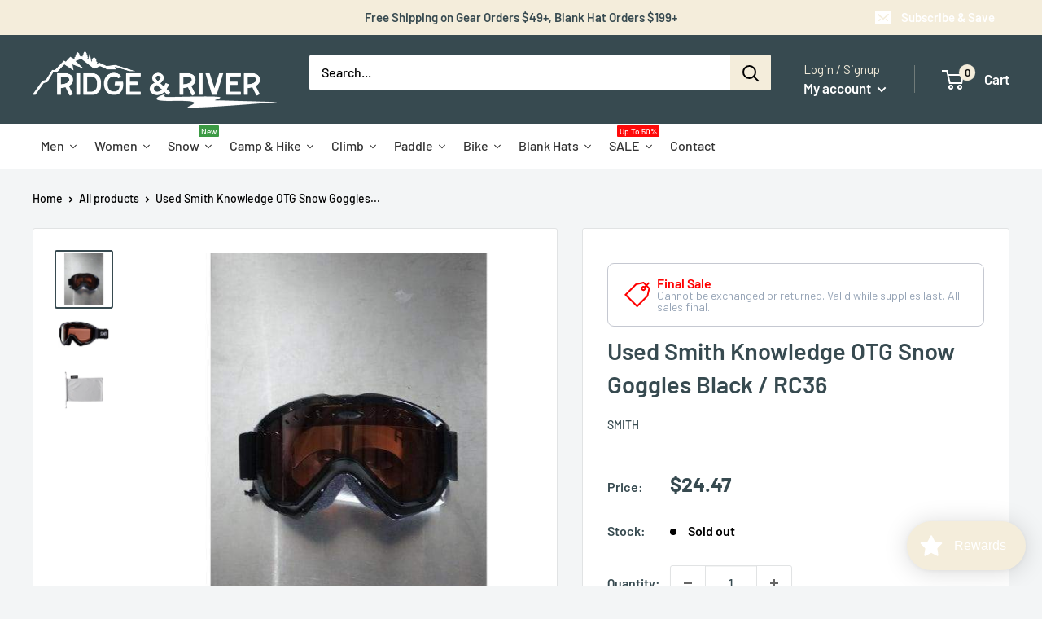

--- FILE ---
content_type: text/json
request_url: https://conf.config-security.com/model
body_size: 83
content:
{"title":"recommendation AI model (keras)","structure":"release_id=0x5a:31:7c:39:3c:3e:69:52:61:24:61:42:5b:6b:62:66:3d:57:2f:53:6f:7b:25:34:53:32:52:28:79;keras;52547roy8y8rcj700lm8xoe3ma3com2hshwjlqkgsdd2l555r6puka8ulhgyvhtwk0ud4qsq","weights":"../weights/5a317c39.h5","biases":"../biases/5a317c39.h5"}

--- FILE ---
content_type: application/javascript; charset=utf-8
request_url: https://assets.anytrack.io/hsEjOSm8MbMU.js
body_size: -40
content:
console.error('Property "hsEjOSm8MbMU" got suspended, please visit https://anytrack.io for more details.')